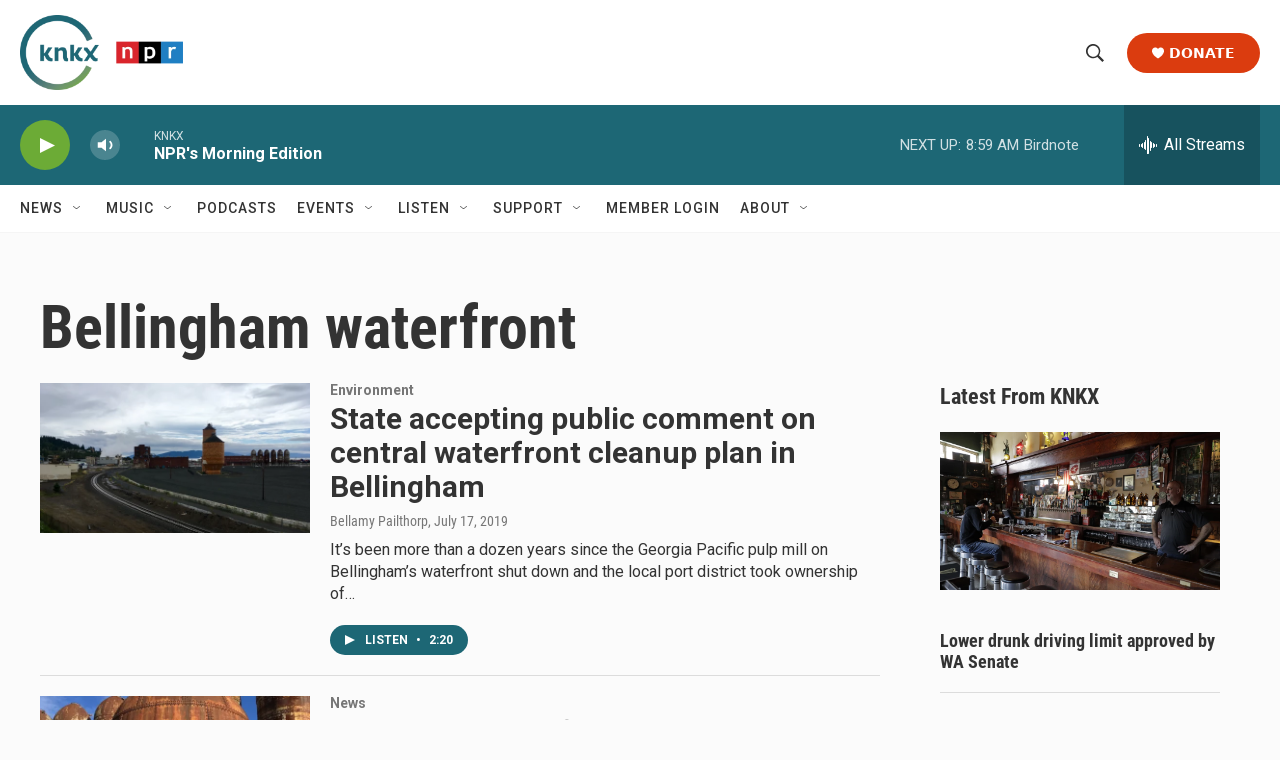

--- FILE ---
content_type: text/html; charset=utf-8
request_url: https://www.google.com/recaptcha/api2/aframe
body_size: 180
content:
<!DOCTYPE HTML><html><head><meta http-equiv="content-type" content="text/html; charset=UTF-8"></head><body><script nonce="b0oDcYWtVbm6WjiyGswc8w">/** Anti-fraud and anti-abuse applications only. See google.com/recaptcha */ try{var clients={'sodar':'https://pagead2.googlesyndication.com/pagead/sodar?'};window.addEventListener("message",function(a){try{if(a.source===window.parent){var b=JSON.parse(a.data);var c=clients[b['id']];if(c){var d=document.createElement('img');d.src=c+b['params']+'&rc='+(localStorage.getItem("rc::a")?sessionStorage.getItem("rc::b"):"");window.document.body.appendChild(d);sessionStorage.setItem("rc::e",parseInt(sessionStorage.getItem("rc::e")||0)+1);localStorage.setItem("rc::h",'1770045599641');}}}catch(b){}});window.parent.postMessage("_grecaptcha_ready", "*");}catch(b){}</script></body></html>